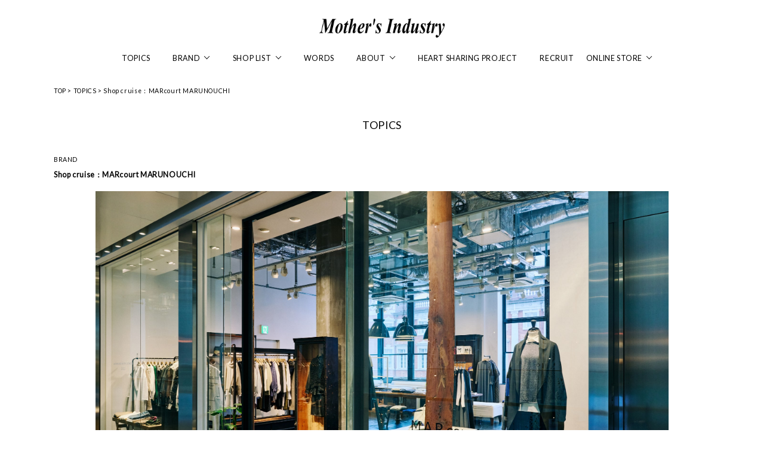

--- FILE ---
content_type: text/html; charset=UTF-8
request_url: https://mothers-ind.com/topics/shop-cruise%EF%BC%9Amarcourt-marunouchi/
body_size: 43930
content:
<!DOCTYPE HTML>
<html lang="ja">
<head>
    <meta charset="UTF-8">
    <title>Shop cruise：MARcourt MARUNOUCHI | Mother&#039;s Industry（マザーズインダストリー）オフィシャルサイト</title>
    
<!-- All in One SEO Pack 2.3.15.3 by Michael Torbert of Semper Fi Web Design[71,158] -->
<link rel="canonical" href="https://mothers-ind.com/topics/shop-cruise%ef%bc%9amarcourt-marunouchi/" />
<meta property="og:title" content="Shop cruise：MARcourt MARUNOUCHI | Mother&#039;s Industry（マザーズインダストリー）オフィシャルサイト" />
<meta property="og:type" content="article" />
<meta property="og:url" content="https://mothers-ind.com/topics/shop-cruise%ef%bc%9amarcourt-marunouchi/" />
<meta property="og:image" content="https://mothers-ind.com/wpapp/wp-content/uploads/2017/09/ogp-image.jpg" />
<meta property="og:site_name" content="Mother&#039;s Industry（マザーズインダストリー）オフィシャルサイト" />
<meta property="og:description" content="光がたっぷり入る明るい空間でショッピング 窓越しにレンガ造りの東京駅が見える丸の内店は、商業施設「KITTE」の2013年の開業とともにオープンした店舗。観光客も多い場所柄、20代～50代くらいと、かなり幅広いお客様がご来店します。 mizuiro indのラインナップが充実しているのはもちろん、MIDIUMISOLIDのアイテムと組み合わせて選ぶお客さまも多く、MARcourtDESIGNEYE銀座店とセットでアイテムチェックに来店する方も多いのがショップの特長です。 秋冬シーズンには、シンプルで着回しの効くアイテムや、オフィスカジュアルに取り入れられるアイテムが人気。今の時期に売れ筋なのは、季節の変化に対応できるような、さらっと着られる羽織りもの。シューズやバッグなどとトータルでコーディネイトしていただけるよう、セレクトブランドもエッジの効いたアイテムがそろっています。 ガラスの窓からたっぷりと光が入るので明るく、天井が高く抜けのある心地よい空間。アンティーク調のフィッテイングルームで、ゆっくりお試ししながらショッピングを楽しむことのできるショップです。 Pick up! 冬本番にむけて丸の内店でも人気なのは定番シルエットのアウター。スタンダードな形をベースに、素材感やパーツのデザインなどで変化をつけたデザインがおすすめ。 左から、 mizuiro ind ワイドロングコート ¥29,700（本体価格¥27,000） mizuiro ind リブカラーキルティングロングコート ¥29,700（本体価格¥27,000） mizuiro ind ステンカラーフレアコート ¥39,600（本体価格¥36,000） 【SHOP DATA】 MARcourt 丸の内店 東京都千代田区丸の内2-7-2 KITTE丸の内 2F tel 03 6256 0836 OPEN 月～土・祝前日 11:00 - 21:00、日・祝 11:00 - 20:00" />
<meta property="article:published_time" content="2022-11-14T18:00:19Z" />
<meta property="article:modified_time" content="2022-12-19T14:15:37Z" />
<meta name="twitter:card" content="summary" />
<meta name="twitter:title" content="Shop cruise：MARcourt MARUNOUCHI | Mother&#039;s Industry（マザーズインダストリー）オフィシャルサイト" />
<meta name="twitter:description" content="光がたっぷり入る明るい空間でショッピング 窓越しにレンガ造りの東京駅が見える丸の内店は、商業施設「KITTE」の2013年の開業とともにオープンした店舗。観光客も多い場所柄、20代～50代くらいと、かなり幅広いお客様がご来店します。 mizuiro indのラインナップが充実しているのはもちろん、MIDIUMISOLIDのアイテムと組み合わせて選ぶお客さまも多く、MARcourtDESIGNEYE銀座店とセットでアイテムチェックに来店する方も多いのがショップの特長です。 秋冬シーズンには、シンプルで着回しの効くアイテムや、オフィスカジュアルに取り入れられるアイテムが人気。今の時期に売れ筋なのは、季節の変化に対応できるような、さらっと着られる羽織りもの。シューズやバッグなどとトータルでコーディネイトしていただけるよう、セレクトブランドもエッジの効いたアイテムがそろっています。 ガラスの窓からたっぷりと光が入るので明るく、天井が高く抜けのある心地よい空間。アンティーク調のフィッテイングルームで、ゆっくりお試ししながらショッピングを楽しむことのできるショップです。 Pick up! 冬本番にむけて丸の内店でも人気なのは定番シルエットのアウター。スタンダードな形をベースに、素材感やパーツのデザインなどで変化をつけたデザインがおすすめ。 左から、 mizuiro ind ワイドロングコート ¥29,700（本体価格¥27,000） mizuiro ind リブカラーキルティングロングコート ¥29,700（本体価格¥27,000） mizuiro ind ステンカラーフレアコート ¥39,600（本体価格¥36,000） 【SHOP DATA】 MARcourt 丸の内店 東京都千代田区丸の内2-7-2 KITTE丸の内 2F tel 03 6256 0836 OPEN 月～土・祝前日 11:00 - 21:00、日・祝 11:00 - 20:00" />
<meta name="twitter:image" content="https://mothers-ind.com/wpapp/wp-content/uploads/2017/09/ogp-image.jpg" />
<meta itemprop="image" content="https://mothers-ind.com/wpapp/wp-content/uploads/2017/09/ogp-image.jpg" />
<!-- /all in one seo pack -->
<link rel='dns-prefetch' href='//s.w.org' />
<link rel="alternate" type="application/rss+xml" title="Mother&#039;s Industry（マザーズインダストリー）オフィシャルサイト &raquo; フィード" href="https://mothers-ind.com/feed/" />
<link rel="alternate" type="application/rss+xml" title="Mother&#039;s Industry（マザーズインダストリー）オフィシャルサイト &raquo; コメントフィード" href="https://mothers-ind.com/comments/feed/" />
		<script type="text/javascript">
			window._wpemojiSettings = {"baseUrl":"https:\/\/s.w.org\/images\/core\/emoji\/2.3\/72x72\/","ext":".png","svgUrl":"https:\/\/s.w.org\/images\/core\/emoji\/2.3\/svg\/","svgExt":".svg","source":{"concatemoji":"https:\/\/mothers-ind.com\/wpapp\/wp-includes\/js\/wp-emoji-release.min.js?ver=4.8.25"}};
			!function(t,a,e){var r,i,n,o=a.createElement("canvas"),l=o.getContext&&o.getContext("2d");function c(t){var e=a.createElement("script");e.src=t,e.defer=e.type="text/javascript",a.getElementsByTagName("head")[0].appendChild(e)}for(n=Array("flag","emoji4"),e.supports={everything:!0,everythingExceptFlag:!0},i=0;i<n.length;i++)e.supports[n[i]]=function(t){var e,a=String.fromCharCode;if(!l||!l.fillText)return!1;switch(l.clearRect(0,0,o.width,o.height),l.textBaseline="top",l.font="600 32px Arial",t){case"flag":return(l.fillText(a(55356,56826,55356,56819),0,0),e=o.toDataURL(),l.clearRect(0,0,o.width,o.height),l.fillText(a(55356,56826,8203,55356,56819),0,0),e===o.toDataURL())?!1:(l.clearRect(0,0,o.width,o.height),l.fillText(a(55356,57332,56128,56423,56128,56418,56128,56421,56128,56430,56128,56423,56128,56447),0,0),e=o.toDataURL(),l.clearRect(0,0,o.width,o.height),l.fillText(a(55356,57332,8203,56128,56423,8203,56128,56418,8203,56128,56421,8203,56128,56430,8203,56128,56423,8203,56128,56447),0,0),e!==o.toDataURL());case"emoji4":return l.fillText(a(55358,56794,8205,9794,65039),0,0),e=o.toDataURL(),l.clearRect(0,0,o.width,o.height),l.fillText(a(55358,56794,8203,9794,65039),0,0),e!==o.toDataURL()}return!1}(n[i]),e.supports.everything=e.supports.everything&&e.supports[n[i]],"flag"!==n[i]&&(e.supports.everythingExceptFlag=e.supports.everythingExceptFlag&&e.supports[n[i]]);e.supports.everythingExceptFlag=e.supports.everythingExceptFlag&&!e.supports.flag,e.DOMReady=!1,e.readyCallback=function(){e.DOMReady=!0},e.supports.everything||(r=function(){e.readyCallback()},a.addEventListener?(a.addEventListener("DOMContentLoaded",r,!1),t.addEventListener("load",r,!1)):(t.attachEvent("onload",r),a.attachEvent("onreadystatechange",function(){"complete"===a.readyState&&e.readyCallback()})),(r=e.source||{}).concatemoji?c(r.concatemoji):r.wpemoji&&r.twemoji&&(c(r.twemoji),c(r.wpemoji)))}(window,document,window._wpemojiSettings);
		</script>
		<style type="text/css">
img.wp-smiley,
img.emoji {
	display: inline !important;
	border: none !important;
	box-shadow: none !important;
	height: 1em !important;
	width: 1em !important;
	margin: 0 .07em !important;
	vertical-align: -0.1em !important;
	background: none !important;
	padding: 0 !important;
}
</style>
<link rel='stylesheet' id='wp-pagenavi-css'  href='https://mothers-ind.com/wpapp/wp-content/plugins/wp-pagenavi/pagenavi-css.css?ver=2.70' type='text/css' media='all' />
<link rel='https://api.w.org/' href='https://mothers-ind.com/wp-json/' />
<link rel="EditURI" type="application/rsd+xml" title="RSD" href="https://mothers-ind.com/wpapp/xmlrpc.php?rsd" />
<link rel="wlwmanifest" type="application/wlwmanifest+xml" href="https://mothers-ind.com/wpapp/wp-includes/wlwmanifest.xml" /> 
<link rel='prev' title='Select Brand Pick up：Shalls' href='https://mothers-ind.com/topics/select-brand-pick-up%ef%bc%9ashalls/' />
<link rel='next' title='October Topseller：mizuiro ind' href='https://mothers-ind.com/topics/october-topseller%ef%bc%9amizuiro-ind/' />
<meta name="generator" content="WordPress 4.8.25" />
<link rel='shortlink' href='https://mothers-ind.com/?p=16285' />
<link rel="alternate" type="application/json+oembed" href="https://mothers-ind.com/wp-json/oembed/1.0/embed?url=https%3A%2F%2Fmothers-ind.com%2Ftopics%2Fshop-cruise%25ef%25bc%259amarcourt-marunouchi%2F" />
<link rel="alternate" type="text/xml+oembed" href="https://mothers-ind.com/wp-json/oembed/1.0/embed?url=https%3A%2F%2Fmothers-ind.com%2Ftopics%2Fshop-cruise%25ef%25bc%259amarcourt-marunouchi%2F&#038;format=xml" />
		<style type="text/css">.recentcomments a{display:inline !important;padding:0 !important;margin:0 !important;}</style>
		    <meta http-equiv="X-UA-Compatible" content="IE=Edge">
    <meta name="description"  content="Shop cruise：MARcourt MARUNOUCHI | Mother's Industry（マザーズインダストリー）オフィシャルサイト。mizuiro ind（ミズイロインド）、 MidiUmi（ミディウミ）、 M. & VeL（エムアンドウェル）、 MIDIUMISOLID（ミディウミソリッド）を展開しております。" />
    <link rel="apple-touch-icon-precomposed" href="https://mothers-ind.com/wpapp/wp-content/themes/mothersindustry/webclip_icon.png">
    <link rel="shortcut icon" type="image/x-icon" href="https://mothers-ind.com/wpapp/wp-content/themes/mothersindustry/favicon.ico">
    <link href="//fonts.googleapis.com/css?family=Lato" rel="stylesheet">
    <link rel="stylesheet" href="https://mothers-ind.com/wpapp/wp-content/themes/mothersindustry/css/slick.css">
    <link rel="stylesheet" href="https://mothers-ind.com/wpapp/wp-content/themes/mothersindustry/style.css">
    <script src="https://mothers-ind.com/wpapp/wp-content/themes/mothersindustry/js/jquery-3.1.0.min.js"></script>
    <script src="https://mothers-ind.com/wpapp/wp-content/themes/mothersindustry/js/slick.js"></script>
    <script src="https://mothers-ind.com/wpapp/wp-content/themes/mothersindustry/js/jquery.infinitescroll.min.js"></script>
    <script src="https://mothers-ind.com/wpapp/wp-content/themes/mothersindustry/js/jquery.inview.min.js"></script>
    <script src="https://mothers-ind.com/wpapp/wp-content/themes/mothersindustry/js/jquery.imagesloaded.min.js"></script>
    <script src="https://mothers-ind.com/wpapp/wp-content/themes/mothersindustry/js/jquery-imagefill.js"></script>
    <script src="https://mothers-ind.com/wpapp/wp-content/themes/mothersindustry/js/jquery.fancybox.pack.js"></script>
    <script src="https://mothers-ind.com/wpapp/wp-content/themes/mothersindustry/js/jquery.fancybox-media.js"></script>
    <script src="https://mothers-ind.com/wpapp/wp-content/themes/mothersindustry/js/scripts.js"></script>


<!-- Global site tag (gtag.js) - Google Analytics -->
<script async src="https://www.googletagmanager.com/gtag/js?id=UA-74995293-1"></script>
<script>
  window.dataLayer = window.dataLayer || [];
  function gtag(){dataLayer.push(arguments);}
  gtag('js', new Date());

  gtag('config', 'UA-74995293-1');
</script>


    <script type="text/javascript" src="//script.crazyegg.com/pages/scripts/0003/8530.js" async="async"></script>
</head>

<body>
<script>
  window.fbAsyncInit = function() {
    FB.init({
      appId      : '1906109979640900',
      xfbml      : true,
      version    : 'v2.10'
    });
    FB.AppEvents.logPageView();
  };

  (function(d, s, id){
     var js, fjs = d.getElementsByTagName(s)[0];
     if (d.getElementById(id)) {return;}
     js = d.createElement(s); js.id = id;
     js.src = "//connect.facebook.net/en_US/sdk.js";
     fjs.parentNode.insertBefore(js, fjs);
   }(document, 'script', 'facebook-jssdk'));
</script>
<a id="pagetop" name="pagetop"></a>

<div class="l-header">
    <div class="l-frame--variable">
        <p class="l-header__sitelogo"><a href="https://mothers-ind.com/"><img src="https://mothers-ind.com/wpapp/wp-content/themes/mothersindustry/img/parts/sitelogo.png" alt="Mother's Industry"></a></p>
        <div class="p-gnavarea">
            <ul class="p-gnav">
                <li class="p-gnav__item"><a href="https://mothers-ind.com/topics/">TOPICS</a></li>
                <li class="p-gnav__item" data-gnav-menu><a href="https://mothers-ind.com/brand/">BRAND<span class="p-gnav__icon"></span></a>
                    <div class="p-gnav-menu">
                        <div class="l-frame--variable">
                            <ul class="p-gnav-imagelist--brand">
                                <li class="p-gnav-imagelist__item"><a href="https://mothers-ind.com/brand/mizuiroind/">
                                    <p class="p-gnav-imagelist__image"><img src="https://mothers-ind.com/wpapp/wp-content/uploads/2017/08/brandlogo_01_black-400x54.png" alt="mizuiro ind"></p>
                                    <p class="p-gnav-imagelist__text">mizuiro ind</p>
                                </a></li>
                                <li class="p-gnav-imagelist__item"><a href="https://mothers-ind.com/brand/midiumi/">
                                    <p class="p-gnav-imagelist__image"><img src="https://mothers-ind.com/wpapp/wp-content/uploads/2017/08/brandlogo_02_black.png" alt="MidiUmi"></p>
                                    <p class="p-gnav-imagelist__text">MidiUmi</p>
                                </a></li>
                                <li class="p-gnav-imagelist__item"><a href="https://mothers-ind.com/brand/mandvel/">
                                    <p class="p-gnav-imagelist__image"><img src="https://mothers-ind.com/wpapp/wp-content/uploads/2017/08/brandlogo_03_black.png" alt="M. &amp; Vel"></p>
                                    <p class="p-gnav-imagelist__text">M. &amp; Vel</p>
                                </a></li>
                                <li class="p-gnav-imagelist__item"><a href="https://mothers-ind.com/brand/midiumisolid-for-ladies/">
                                    <p class="p-gnav-imagelist__image"><img src="https://mothers-ind.com/wpapp/wp-content/uploads/2017/08/brandlogo_04_black-400x47.png" alt="MIDIUMISOLID for Ladies"></p>
                                    <p class="p-gnav-imagelist__text">MIDIUMISOLID for Ladies</p>
                                </a></li>
                                <li class="p-gnav-imagelist__item"><a href="https://mothers-ind.com/brand/midiumisolid/">
                                    <p class="p-gnav-imagelist__image"><img src="https://mothers-ind.com/wpapp/wp-content/uploads/2017/08/brandlogo_04_black-400x47.png" alt="MIDIUMISOLID"></p>
                                    <p class="p-gnav-imagelist__text">MIDIUMISOLID</p>
                                </a></li>
                                <li class="p-gnav-imagelist__item"><a href="https://mothers-ind.com/brand/marmarmar/">
                                    <p class="p-gnav-imagelist__image"><img src="https://mothers-ind.com/wpapp/wp-content/uploads/2024/02/logo_marmarmar.png" alt="MARMARMAR"></p>
                                    <p class="p-gnav-imagelist__text">MARMARMAR</p>
                                </a></li>
                            <!-- /.p-gnav-imagelist --></ul>
                        <!-- /.l-frame --></div>
                    <!-- /.p-gnav__menu --></div>
                </li>
                <li class="p-gnav__item" data-gnav-menu><a href="https://mothers-ind.com/shop/">SHOP LIST<span class="p-gnav__icon"></span></a>
                    <div class="p-gnav-menu">
                        <div class="l-frame--variable">
                            <ul class="p-gnav-imagelist--shop">
                                <li class="p-gnav-imagelist__item"><a href="https://mothers-ind.com/shop/#shop-mizuiroind">
                                    <p class="p-gnav-imagelist__image"><img src="https://mothers-ind.com/wpapp/wp-content/uploads/2017/08/shoplogo_01_black-400x54.png" alt="mizuiro ind"></p>
                                    <p class="p-gnav-imagelist__text">mizuiro ind</p>
                                </a></li>
                                <li class="p-gnav-imagelist__item"><a href="https://mothers-ind.com/shop/#shop-marcourt">
                                    <p class="p-gnav-imagelist__image"><img src="https://mothers-ind.com/wpapp/wp-content/uploads/2017/08/shoplogo_02_black-400x61.png" alt="MARcourt"></p>
                                    <p class="p-gnav-imagelist__text">MARcourt</p>
                                </a></li>
                                <li class="p-gnav-imagelist__item"><a href="https://mothers-ind.com/shop/#shop-designeye">
                                    <p class="p-gnav-imagelist__image"><img src="https://mothers-ind.com/wpapp/wp-content/uploads/2017/08/shoplogo_03_black-400x28.png" alt="MARcourt DESIGNEYE"></p>
                                    <p class="p-gnav-imagelist__text">MARcourt DESIGNEYE</p>
                                </a></li>
                                <li class="p-gnav-imagelist__item"><a href="https://mothers-ind.com/shop/#shop-midiumi">
                                    <p class="p-gnav-imagelist__image"><img src="https://mothers-ind.com/wpapp/wp-content/uploads/2019/04/midiumi_shop_logo-400x77.png" alt="MidiUmi"></p>
                                    <p class="p-gnav-imagelist__text">MidiUmi</p>
                                </a></li>
                                <li class="p-gnav-imagelist__item"><a href="https://mothers-ind.com/shop/#shop-marche">
                                    <p class="p-gnav-imagelist__image"><img src="https://mothers-ind.com/wpapp/wp-content/uploads/2017/08/shoplogo_04_black-400x29.png" alt="MARcourt marché"></p>
                                    <p class="p-gnav-imagelist__text">MARcourt marché</p>
                                </a></li>
                            <!-- /.p-gnav-imagelist --></ul>
                        <!-- /.l-frame --></div>
                    <!-- /.p-gnav__menu --></div>
                </li>
                <li class="p-gnav__item"><a href="https://mothers-ind.com/words/">WORDS</a></li>
                <li class="p-gnav__item" data-gnav-menu><a href="https://mothers-ind.com/about/">ABOUT<span class="p-gnav__icon"></span></a>
                    <div class="p-gnav-menu">
                        <div class="l-frame--variable">
                            <ul class="p-gnav-list">
                                <li class="p-gnav-list__item"><a href="https://mothers-ind.com/about/#concept">CONCEPT</a></li>
                                <li class="p-gnav-list__item"><a href="https://mothers-ind.com/about/#company">COMPANY</a></li>
                                <li class="p-gnav-list__item"><a href="https://mothers-ind.com/about/#credo">CREDO</a></li>
                            <!-- /.p-gnav-imagelist --></ul>
                        <!-- /.l-frame --></div>
                    <!-- /.p-gnav__menu --></div>
                </li>
                <li class="p-gnav__item"><a href="https://mothers-ind.com/heartsharingproject/">HEART SHARING PROJECT</a></li>
                <li class="p-gnav__item"><a href="https://recruit.mothers-ind.com" target="_blank">RECRUIT</a></li>
<li class="p-gnav__item" data-gnav-menu>ONLINE STORE<span class="p-gnav__icon"></span>
                    <div class="p-gnav-menu">
                        <div class="l-frame--variable">
                            <ul class="p-gnav-list">
                <li class="p-gnav-list__item">
                    <a href="https://marcourt.jp/" target="_blank">MARcourt ONLINE STORE</a>
                </li>
                <li class="p-gnav-list__item">
                    <a href="https://mizuiroind.jp/" target="_blank">mizuiro ind online boutique</a>
                </li>
                <li class="p-gnav-list__item">
                    <a href="https://midiumi.shop-pro.jp/" target="_blank">MidiUmi ONLINE SHOP</a>
                </li>
                <li class="p-gnav-list__item">
                    <a href="https://midiumisolid.com/" target="_blank">MIDIUMISOLID OFFICIAL ONLINE STORE</a>
                </li>
            </ul>
        </div>
    </div>
</li>
            <!-- /.p-gnav --></ul>
        <!-- /.p-gnavarea --></div>
    <!-- /.l-frame --></div>
<!-- /.l-header --></div>

<div class="l-body">

<div class="l-frame">
    <p class="p-topicpath">
<!-- Breadcrumb NavXT 5.7.1 -->
<span property="itemListElement" typeof="ListItem"><a property="item" typeof="WebPage" title="TOPへ移動" href="https://mothers-ind.com" class="home"><span property="name">TOP</span></a><meta property="position" content="1"></span> &gt; <span property="itemListElement" typeof="ListItem"><a property="item" typeof="WebPage" title="TOPICSへ移動" href="https://mothers-ind.com/topics/" class="post post-topics-archive"><span property="name">TOPICS</span></a><meta property="position" content="2"></span> &gt; <span property="itemListElement" typeof="ListItem"><span property="name">Shop cruise：MARcourt MARUNOUCHI</span><meta property="position" content="3"></span>    </p>
    <h1 class="p-contenttitle">TOPICS</h1>
    <p class="p-article-data">BRAND</p>
    <h2 class="p-article-title">Shop cruise：MARcourt MARUNOUCHI</h2>
    <div class="p-article-area">
        <p style="margin-top: 1.5em; margin-bottom: 1.5em; text-align: center;"><img class="wp-image-11839 alignnone" src="https://mothers-ind.com/wpapp/wp-content/uploads/2022/11/221006_mothers_0001_final.jpg" alt="Shop cruise：MARcourt MARUNOUCHI" width="960" /></p>
<p style="margin-top: 1.5em; margin-bottom: 1.5em;"><span style="font-size: 10pt;"><strong><span style="font-family: helvetica, arial, sans-serif;">光がたっぷり入る明るい空間でショッピング</span></strong></span></p>
<p style="margin-top: 1.5em; margin-bottom: 1.5em;"><span style="font-family: helvetica, arial, sans-serif; font-size: 10pt; line-height: 2;">窓越しにレンガ造りの東京駅が見える丸の内店は、商業施設「KITTE」の2013年の開業とともにオープンした店舗。観光客も多い場所柄、20代～50代くらいと、かなり幅広いお客様がご来店します。</span></p>
<p><img class="aligncenter wp-image-11841" src="https://mothers-ind.com/wpapp/wp-content/uploads/2022/12/221006_mothers_0007_final.jpg" alt="MARcourt 丸の内店" width="960" /></p>
<p style="margin-top: 1.5em; margin-bottom: 1.5em;"><span style="font-family: helvetica, arial, sans-serif; font-size: 10pt; line-height: 2;">mizuiro indのラインナップが充実しているのはもちろん、MIDIUMISOLIDのアイテムと組み合わせて選ぶお客さまも多く、MARcourtDESIGNEYE銀座店とセットでアイテムチェックに来店する方も多いのがショップの特長です。</span></p>
<p style="margin-top: 1.5em; margin-bottom: 1.5em;"><span style="font-family: helvetica, arial, sans-serif; font-size: 10pt; line-height: 2;">秋冬シーズンには、シンプルで着回しの効くアイテムや、オフィスカジュアルに取り入れられるアイテムが人気。今の時期に売れ筋なのは、季節の変化に対応できるような、さらっと着られる羽織りもの。シューズやバッグなどとトータルでコーディネイトしていただけるよう、セレクトブランドもエッジの効いたアイテムがそろっています。</span></p>
<p><img class="aligncenter wp-image-11841" src="https://mothers-ind.com/wpapp/wp-content/uploads/2022/12/221006_mothers_0011_final.jpg" alt="MARcourt 丸の内店" width="960" /></p>
<p><img class="aligncenter wp-image-11841" src="https://mothers-ind.com/wpapp/wp-content/uploads/2022/12/221006_mothers_0014_final.jpg" alt="MARcourt 丸の内店" width="960" /></p>
<p><img class="aligncenter wp-image-11841" src="https://mothers-ind.com/wpapp/wp-content/uploads/2022/12/221006_mothers_0020_final.jpg" alt="MARcourt 丸の内店" width="960" /></p>
<p style="margin-top: 1.5em; margin-bottom: 1.5em;"><span style="font-family: helvetica, arial, sans-serif; font-size: 10pt; line-height: 2;">ガラスの窓からたっぷりと光が入るので明るく、天井が高く抜けのある心地よい空間。アンティーク調のフィッテイングルームで、ゆっくりお試ししながらショッピングを楽しむことのできるショップです。</span></p>
<p>&nbsp;</p>
<p>&nbsp;</p>
<p style="text-align: center;"><img class="wp-image-11839 alignnone" src="https://mothers-ind.com/wpapp/wp-content/uploads/2022/11/221006_mothers_0015_final.jpg" alt="冬本番にむけて丸の内店でも人気なのは定番シルエットのアウター" width="960" /></p>
<p style="margin-top: 1.5em; margin-bottom: 1.5em;"><span style="font-size: 10pt;"><strong><span style="font-family: helvetica, arial, sans-serif;">Pick up!</span></strong></span><br />
 <span style="font-family: helvetica, arial, sans-serif; font-size: 10pt; line-height: 2;">冬本番にむけて丸の内店でも人気なのは定番シルエットのアウター。スタンダードな形をベースに、素材感やパーツのデザインなどで変化をつけたデザインがおすすめ。</span></p>
<p style="margin-top: 1.5em; margin-bottom: 1.5em;"><span style="font-family: helvetica, arial, sans-serif; font-size: 10pt; line-height: 2;">左から、</span><br />
 <span style="font-family: helvetica, arial, sans-serif; font-size: 10pt; line-height: 2;">mizuiro ind ワイドロングコート<br />
 ¥29,700（本体価格¥27,000）</span><br />
 <span style="font-family: helvetica, arial, sans-serif; font-size: 10pt; line-height: 2;">mizuiro ind<br />
 リブカラーキルティングロングコート<br />
 ¥29,700（本体価格¥27,000）</span><br />
 <span style="font-family: helvetica, arial, sans-serif; font-size: 10pt; line-height: 2;">mizuiro ind<br />
 ステンカラーフレアコート<br />
 ¥39,600（本体価格¥36,000）</span></p>
<p>&nbsp;</p>
<p>&nbsp;</p>
<p><img class="aligncenter wp-image-11841" src="https://mothers-ind.com/wpapp/wp-content/uploads/2022/11/221006_mothers_0005_final.jpg" alt="MARcourt 丸の内店" width="960" /></p>
<p style="margin-top: 1.5em; margin-bottom: 1.5em;"><span style="font-size: 10pt;"><strong><span style="font-family: helvetica, arial, sans-serif;">【SHOP DATA】</span></strong></span><br />
 <span style="font-size: 10pt;"><strong><span style="font-family: helvetica, arial, sans-serif;">MARcourt 丸の内店</span></strong></span><br />
 <span style="font-family: helvetica, arial, sans-serif; font-size: 10pt; line-height: 2;">東京都千代田区丸の内2-7-2 KITTE丸の内 2F</span><br />
 <span style="font-family: helvetica, arial, sans-serif; font-size: 10pt; line-height: 2;">tel <a href="tel:0362560836">03 6256 0836</a></span><br />
 <span style="font-family: helvetica, arial, sans-serif; font-size: 10pt; line-height: 2;">OPEN 月～土・祝前日 11:00 &#8211; 21:00、日・祝 11:00 &#8211; 20:00</span></p>
    <!-- /.p-article-area --></div>

    <div class="p-share-area">
    <div class="p-share-block">
        <h2 class="p-share-title">SHARE</h2>        <ul class="p-share-list">
            <li class="p-share-list__item"><a href="#" class="js-share-facebook">
                <p class="p-share-list__icon"><img src="https://mothers-ind.com/wpapp/wp-content/themes/mothersindustry/img/parts/icon_share_facebook.png" alt="facebook share"></p>
                <p class="p-share-list__text">facebook<br>
                    share</p>
            </a></li>
            <li class="p-share-list__item"><a href="#" class="js-share-twitter">
                <p class="p-share-list__icon"><img src="https://mothers-ind.com/wpapp/wp-content/themes/mothersindustry/img/parts/icon_share_twitter.png" alt="twitter share"></p>
                <p class="p-share-list__text">twitter<br>
                    share</p>
            </a></li>
            <li class="p-share-list__item"><a href="#" class="js-share-pinterest">
                <p class="p-share-list__icon"><img src="https://mothers-ind.com/wpapp/wp-content/themes/mothersindustry/img/parts/icon_share_pinterest.png" alt="Pin it!"></p>
                <p class="p-share-list__text">Pin it!</p>
            </a></li>
        <!-- /.p-share-list --></ul>
    <!-- /.p-share-block --></div>
<!-- /.p-share-area --></div>


<script>
$(function() {
    $('.js-share-twitter').on('click', function() {
        url = 'https://twitter.com/share?url=' + encodeURIComponent('https://mothers-ind.com/topics/shop-cruise%ef%bc%9amarcourt-marunouchi/') + '&text=' + encodeURIComponent(document.title);
        window.open(url);
        return false;
    });
    $('.js-share-facebook').on('click', function() {
        FB.ui({
            method: 'share',
            href: 'https://mothers-ind.com/topics/shop-cruise%ef%bc%9amarcourt-marunouchi/',
        });
        return false;
    });
    $('.js-share-pinterest').on('click', function() {
        var e=document.createElement('script');
        e.setAttribute('type','text/javascript');
        e.setAttribute('charset','UTF-8');
        e.setAttribute('src','//assets.pinterest.com/js/pinmarklet.js?r='+Math.random()*99999999);
        document.body.appendChild(e);
        return false;
    });
    $('.js-share-line').on('click', function() {
        url = 'http://line.me/R/msg/text/?' + encodeURIComponent(document.title) + ' ' + encodeURIComponent('https://mothers-ind.com/topics/shop-cruise%ef%bc%9amarcourt-marunouchi/');
        window.open(url);
        return false;
    });
});
</script>


    <ul class="p-single-pager">
        <li class="p-single-pager__previous"><a href="https://mothers-ind.com/topics/october-topseller%ef%bc%9amizuiro-ind/" rel="next">October Topseller：mizuiro ind</a></li>
        <li class="p-single-pager__next"><a href="https://mothers-ind.com/topics/select-brand-pick-up%ef%bc%9ashalls/" rel="prev">Select Brand Pick up：Shalls</a></li>
    <!-- /.s-single-pager --></ul>


    <h1 class="p-contenttitle">LATEST</h1>
    <ul class="p-image-list--5">
        <li class="p-image-list__item">
            <div class="p-imagebox"><a href="https://mothers-ind.com/topics/marcourt-%e5%a4%a7%e5%ae%ae%e5%ba%97%e3%83%bb%e7%a7%bb%e8%bb%a2%e3%83%aa%e3%83%8b%e3%83%a5%e3%83%bc%e3%82%a2%e3%83%ab%e3%81%ae%e3%81%8a%e7%9f%a5%e3%82%89%e3%81%9b/" class="p-imagebox__anchor">
                <p class="p-imagebox__image"><img src="https://mothers-ind.com/wpapp/wp-content/uploads/2026/01/topics-omiya-close.jpg" alt="MARcourt 大宮店・移転リニューアルのお知らせ イメージ"></p>
                <div class="p-imagebox__textarea--hidden">
                    <p class="p-imagebox__button">MORE</p>
                <!-- /.p-imagebox__textarea --></div>
            </a><!-- /.p-image-list__item --></div>
            <h2 class="p-image-list__data">NEWS</h2>
            <p class="p-image-list__title">MARcourt 大宮店・移転リニューアルのお知らせ</p>
        </li>
        <li class="p-image-list__item">
            <div class="p-imagebox"><a href="https://mothers-ind.com/topics/coordinate-of-the-month%ef%bc%9amidiumi-17/" class="p-imagebox__anchor">
                <p class="p-imagebox__image"><img src="https://mothers-ind.com/wpapp/wp-content/uploads/2026/01/260108_midi_corporate_banner.jpg" alt="Coordinate of the month：MidiUmi イメージ"></p>
                <div class="p-imagebox__textarea--hidden">
                    <p class="p-imagebox__button">MORE</p>
                <!-- /.p-imagebox__textarea --></div>
            </a><!-- /.p-image-list__item --></div>
            <h2 class="p-image-list__data">BRAND</h2>
            <p class="p-image-list__title">Coordinate of the month：MidiUmi</p>
        </li>
        <li class="p-image-list__item">
            <div class="p-imagebox"><a href="https://mothers-ind.com/topics/marcourt-pop-up-store-%e3%82%a2%e3%83%9f%e3%83%a5%e3%83%97%e3%83%a9%e3%82%b6%e5%8d%9a%e5%a4%9a%e5%ba%97/" class="p-imagebox__anchor">
                <p class="p-imagebox__image"><img src="https://mothers-ind.com/wpapp/wp-content/uploads/2026/01/topics-hakata-pop.jpg" alt="MARcourt LIMITED STORE アミュプラザ博多店 イメージ"></p>
                <div class="p-imagebox__textarea--hidden">
                    <p class="p-imagebox__button">MORE</p>
                <!-- /.p-imagebox__textarea --></div>
            </a><!-- /.p-image-list__item --></div>
            <h2 class="p-image-list__data">SHOP</h2>
            <p class="p-image-list__title">MARcourt LIMITED STORE アミュプラザ博多店</p>
        </li>
        <li class="p-image-list__item">
            <div class="p-imagebox"><a href="https://mothers-ind.com/topics/mizuiro-ind-pop-up-store-in-taipei/" class="p-imagebox__anchor">
                <p class="p-imagebox__image"><img src="https://mothers-ind.com/wpapp/wp-content/uploads/2026/01/taipei_popup1.jpg" alt="mizuiro ind POP UP STORE in Taipei イメージ"></p>
                <div class="p-imagebox__textarea--hidden">
                    <p class="p-imagebox__button">MORE</p>
                <!-- /.p-imagebox__textarea --></div>
            </a><!-- /.p-image-list__item --></div>
            <h2 class="p-image-list__data">BRAND</h2>
            <p class="p-image-list__title">mizuiro ind POP UP STORE in Taipei</p>
        </li>
        <li class="p-image-list__item">
            <div class="p-imagebox"><a href="https://mothers-ind.com/topics/coordinate-of-the-month%ef%bc%9amidiumisolid-15/" class="p-imagebox__anchor">
                <p class="p-imagebox__image"><img src="https://mothers-ind.com/wpapp/wp-content/uploads/2026/01/260108_corporate_banner.jpg" alt="Coordinate of the month：MIDIUMISOLID イメージ"></p>
                <div class="p-imagebox__textarea--hidden">
                    <p class="p-imagebox__button">MORE</p>
                <!-- /.p-imagebox__textarea --></div>
            </a><!-- /.p-image-list__item --></div>
            <h2 class="p-image-list__data">BRAND</h2>
            <p class="p-image-list__title">Coordinate of the month：MIDIUMISOLID</p>
        </li>

    <!-- /.p-image-list --></ul>

<!-- /.l-frame --></div>

<!-- /.l-body --></div>

<div class="l-footer">
    <div class="l-frame">
        <div class="l-footer__top">
            <p class="p-button-pagetop"><a href="#pagetop">PAGE TOP</a></p>
            <div class="p-footer-content">
                <div class="p-footer-content__item--shoplist p-imagebox"><a href="https://mothers-ind.com/shop/" class="p-imagebox__anchor">
                    <p class="p-imagebox__image"><img src="https://mothers-ind.com/wpapp/wp-content/themes/mothersindustry/img/parts/image_footercontent_01.png" alt="SHOP LIST"></p>
                    <div class="p-imagebox__textarea">
                        <p class="p-imagebox__heading">SHOP LIST</p>
                        <p class="p-imagebox__button">VIEW MORE</p>
                    <!-- /.p-imagebox__textarea --></div>
                </a><!-- /.p-footer-content__item --></div>
                <div class="p-footer-content__item--onlinestore p-imagebox"><a href="https://marcourt.jp/" target="_blank" class="p-imagebox__anchor" data-ic-group>
                    <p class="p-imagebox__image"><img src="https://mothers-ind.com/wpapp/wp-content/themes/mothersindustry/img/parts/image_footercontent_02.png" alt="ONLINE STORE"></p>
                    <div class="p-imagebox__textarea">
                        <p class="p-imagebox__heading"><span class="p-icon"><img src="https://mothers-ind.com/wpapp/wp-content/themes/mothersindustry/img/parts/icon_cart.png" alt="" width="20" data-imechen data-ic-mode="indirect"></span>ONLINE STORE</p>
                        <p>MARcourt ONLINE STORE</p>
                    <!-- /.p-imagebox__textarea --></div>
                </a><!-- /.p-footer-content__item --></div>
                <div class="p-footer-content__item--apps">
                  <div class="p-footer-apps-content--top">
                    <p class="p-footer-apps-content__icon"><img src="https://mothers-ind.com/wpapp/wp-content/themes/mothersindustry/img/parts/icon_apps.png" alt="Mother's Industry"></p>
                    <div class="p-footer-apps-content">
                        <p class="p-footer-apps-content__heading">OUR APPS</p>
                        <ul class="p-footer-apps-list">
                            <li class="p-footer-apps-list__item"><a href="https://itunes.apple.com/jp/app/id1241858478" target="_blank"><span class="p-icon"><img src="https://mothers-ind.com/wpapp/wp-content/themes/mothersindustry/img/parts/icon_apple.png" alt="Apple" width="15"></span>App Store</a></li>
                            <li class="p-footer-apps-list__item"><a href="https://play.google.com/store/apps/details?id=com.mothersind.mothersindapp" target="_blank"><span class="p-icon"><img src="https://mothers-ind.com/wpapp/wp-content/themes/mothersindustry/img/parts/icon_android.png" alt="Android" width="15"></span>Google Play</a></li>
                        <!-- /.p-footer-apps-list --></ul>
                    <!-- /.p-footer-apps-content --></div>
                  </div>
                  <div class="p-footer-apps-content--line">
                        <p class="p-footer-line-content__heading">
                            <img src="https://mothers-ind.com/wpapp/wp-content/themes/mothersindustry/img/parts/logo_line.svg" alt="LINE@" width="84" height="23"></p>
                        <ul class="p-footer-line-list">
                        <li><a href="https://page.line.me/uiv3186h">mizuiro ind</a></li>
                          <li><a href="https://page.line.me/lic4708a">MARcourt</a></li>
                          <li><a href="https://page.line.me/gnw7426k">MARcourt DESIGNEYE</a></li>
                          <li><a href="https://lin.ee/lH9vtPu">MidiUmi</a></li>
                        <!-- /.p-footer-line-list --></ul>
                  </div>
                <!-- /.p-footer-content__item --></div>
            <!-- /.p-footer-content --></div>
        <!-- /.l-footer__top --></div>
    <!-- /.l-frame --></div>
  
<!--  <div class="l-frame">
    <div class="l-footer__middle">
      <ul class="l-footer_webLink">
        <li><p>mizuiro indを取り扱うUSのセレクトショップがご覧いただけます</p><a href="https://www.mizuiro-ind.com" target="_blank"><img src="https://mothers-ind.com/wpapp/wp-content/themes/mothersindustry/img/parts/btn_footer_web.png" alt="mizuiro ind GLOBAL WEBSITE"></a></li>
        <li><p>MidiUmi のブランドサイトがご覧いただけます</p><a href="https://www.midiumi.com/" target="_blank"><img src="https://mothers-ind.com/wpapp/wp-content/themes/mothersindustry/img/parts/btn_footer_web_midiumi.png" alt="MidiUmi  BRAND SITE"></a></li>
      </ul>
     /.l-footer__middle</div>
  /.l-frame </div>-->
  
    <div class="l-footer__middle">
        <div class="l-frame">
            <ul class="p-footer-instagram-list">
                <li class="p-footer-instagram-list__heading"><span class="p-icon"><img src="https://mothers-ind.com/wpapp/wp-content/themes/mothersindustry/img/parts/icon_instagram.png" alt="Instagram" width="18"></span>FOLLOW US</li>
                <li class="p-footer-instagram-list__item"><a href="https://www.instagram.com/mizuiroind_official/" target="_blank">
                    <p class="p-footer-instagram-list__icon"><img src="https://mothers-ind.com/wpapp/wp-content/themes/mothersindustry/img/parts/icon_instagram_brand_03.png" alt="@mizuiroind official"></p>
                    <p class="p-footer-instagram-list__text">@mizuiroind<br>
                        official</p>
                </a></li>
                <li class="p-footer-instagram-list__item"><a href="https://www.instagram.com/midiumisolid_official/" target="_blank">
                    <p class="p-footer-instagram-list__icon"><img src="https://mothers-ind.com/wpapp/wp-content/themes/mothersindustry/img/parts/icon_instagram_brand_05.png" alt="@midiumisolid official"></p>
                    <p class="p-footer-instagram-list__text">@midiumisolid<br>
                        official</p>
                </a></li>
                <li class="p-footer-instagram-list__item"><a href="https://www.instagram.com/midiumi.official/" target="_blank">
                    <p class="p-footer-instagram-list__icon"><img src="https://mothers-ind.com/wpapp/wp-content/themes/mothersindustry/img/parts/icon_instagram_brand_04.png" alt="@midiumi official"></p>
                    <p class="p-footer-instagram-list__text">@midiumi<br>
                        official</p>
                </a></li>
                <li class="p-footer-instagram-list__item"><a href="https://www.instagram.com/marcourt.official/" target="_blank">
                    <p class="p-footer-instagram-list__icon"><img src="https://mothers-ind.com/wpapp/wp-content/themes/mothersindustry/img/parts/icon_instagram_brand_01.png" alt="@marcourt official"></p>
                    <p class="p-footer-instagram-list__text">@marcourt<br>
                        official</p>
                </a></li>
                <li class="p-footer-instagram-list__item"><a href="https://www.instagram.com/marcourt_designeye/" target="_blank">
                    <p class="p-footer-instagram-list__icon"><img src="https://mothers-ind.com/wpapp/wp-content/themes/mothersindustry/img/parts/icon_instagram_brand_02.png" alt="@marcourt designeye official"></p>
                    <p class="p-footer-instagram-list__text">@marcourt designeye<br>
                        official</p>
                </a></li>
            <!-- /.p-footer-instagram-list --></ul>
        <!-- /.l-frame --></div>
    <!-- /.l-footer__middle --></div>
  
    <div class="l-footer__bottom">
        <div class="l-frame">
            <ul class="p-footer-list">
                <li class="p-footer-list__item"><a href="https://mothers-ind.com/privacypolicy/">PRIVACY POLICY</a></li>
                <li class="p-footer-list__item"><a href="https://mothers-ind.com/contact/">CONTACT</a></li>
            <!-- /.p-footer-list --></ul>
            <p class="p-copyright">&copy; 2017 Mother’s Industry</p>
        <!-- /.l-frame --></div>
    <!-- /.l-footer__bottom --></div>
<!-- /.l-footer --></div>

<script type='text/javascript' src='https://mothers-ind.com/wpapp/wp-includes/js/wp-embed.min.js?ver=4.8.25'></script>
</body>
</html>


--- FILE ---
content_type: image/svg+xml
request_url: https://mothers-ind.com/wpapp/wp-content/themes/mothersindustry/img/parts/logo_line.svg
body_size: 1567
content:
<svg xmlns="http://www.w3.org/2000/svg" viewBox="0 0 244.69 65.95"><defs><style>.logo_line{fill:#000;}</style></defs><title>LINE@</title><g><g><path class="cls-1" d="M163.63,40.08a6.83,6.83,0,1,0,0-13.66h-19V14.2h19a6.83,6.83,0,1,0,0-13.66H137.75a6.83,6.83,0,0,0-6.82,6.83V59.12A6.83,6.83,0,0,0,137.75,66h25.88a6.83,6.83,0,1,0,0-13.66h-19V40.08Z"/><path class="logo_line" d="M114.93.54a6.83,6.83,0,0,0-6.82,6.83v32L81.58,3.27A6.85,6.85,0,0,0,76.12.54,6.65,6.65,0,0,0,74,.89a6.82,6.82,0,0,0-4.67,6.48V59.12a6.83,6.83,0,0,0,13.66,0v-32l26.52,36.11A6.86,6.86,0,0,0,114.92,66a6.66,6.66,0,0,0,2.17-.35,6.81,6.81,0,0,0,4.67-6.48V7.37A6.83,6.83,0,0,0,114.93.54Z"/><path class="cls-1" d="M52.64.54a6.83,6.83,0,0,0-6.82,6.83V59.12a6.83,6.83,0,1,0,13.65,0V7.37A6.83,6.83,0,0,0,52.64.54Z"/><path class="cls-1" d="M32.71,52.29H13.65V7.37A6.83,6.83,0,1,0,0,7.37V59.12A6.83,6.83,0,0,0,6.83,66H32.71a6.83,6.83,0,0,0,0-13.66Z"/><path class="cls-1" d="M211.84,65.69A32.84,32.84,0,0,1,179,32.84h0A32.84,32.84,0,0,1,211.84,0h0a32.85,32.85,0,0,1,32.85,32.84h0v4.54a12.41,12.41,0,0,1-12.41,12.41h0a12.41,12.41,0,0,1-12.41-12.41h0V32.84a8,8,0,0,0-8-8h0a8,8,0,0,0-8,8h0a8.05,8.05,0,0,0,8,8h0a7.74,7.74,0,0,0,1.62-.17h0a4.46,4.46,0,0,1,5.26,3.47h0a4.46,4.46,0,0,1-3.47,5.27h0a17.45,17.45,0,0,1-3.41.34h0A16.94,16.94,0,0,1,194.9,32.84h0A16.93,16.93,0,0,1,211.84,15.9h0a16.94,16.94,0,0,1,16.95,16.94h0v4.54a3.5,3.5,0,0,0,3.49,3.5h0a3.51,3.51,0,0,0,3.49-3.5h0V32.84A24,24,0,0,0,211.84,8.91h0a24,24,0,0,0-23.93,23.93h0a24,24,0,0,0,23.93,23.93h0A23.79,23.79,0,0,0,221,55h0a4.46,4.46,0,0,1,5.83,2.41h0a4.46,4.46,0,0,1-2.41,5.82h0a32.74,32.74,0,0,1-12.57,2.5h0Z"/></g></g></svg>

--- FILE ---
content_type: application/javascript
request_url: https://mothers-ind.com/wpapp/wp-content/themes/mothersindustry/js/scripts.js
body_size: 13874
content:
jQuery(function($){
    'use strict';

    //画像置換
    $('[data-imechen]').imechen({
        type: 'toggle',
        duration: 20
    });

    //スムーズスクロール起動
    $('a[href^="#"], area[href^="#"]').not('[data-bbss-none]').bbSmoothScroll({
        padding: 80,
        pushHash: false
    });

    //ミニヘッダーの設定
    (function(){
        // 要素複製 クラス書き換え
        var $siteLogo = $('.l-header__sitelogo').clone().removeClass('l-header__sitelogo').addClass('l-miniheader__sitelogo'); // サイトロゴ
        var $gnav = $('.p-gnav').clone().removeClass('p-gnav').addClass('p-gnav--miniheader'); // グロナビ
        // 要素生成
        var $miniheader = $('<div class="l-miniheader"></div>'); // ミニヘッダー
        var $frame = $('<div class="l-frame"></div>'); // コンテンツフレーム
        var $miniheaderInner = $('<div class="l-miniheader__inner"></div>'); // ミニヘッダー コンテンツラッパー
        // 要素移動
        $frame.appendTo($miniheader);
        $miniheaderInner.appendTo($frame);
        $siteLogo.appendTo($miniheaderInner);
        $gnav.appendTo($miniheaderInner);
        $miniheader.insertAfter('.l-header');
        
        var displayPoint = 300; //出現位置
        function switchMiniheaderFixed() {
            //スクロールしてミニヘッダー出現
            if ($(document).scrollTop() > displayPoint) {
                $miniheader.addClass('is-opened');
            } else {
                $miniheader.removeClass('is-opened');
            }
        }
        $(window).on('scroll', $.throttle(100, function() {
            switchMiniheaderFixed($miniheader);
        }));
        switchMiniheaderFixed($miniheader);
    })();

    //グロナビの開閉
    (function(){
        $('[data-gnav-menu]').on({
            'mouseenter':function(){
                var $this = $(this);
                var timer = $this.data('timer') || 0;
                var timer2 = $this.data('timer2') || 0;
                clearTimeout(timer);
                clearTimeout(timer2);
                timer = setTimeout(function() {
                    $this.addClass('is-opened');
                }, 300);
                $this.data('timer', timer);
            },
            'mouseleave':function(){
                var $this = $(this);
                var timer = $this.data('timer') || 0;
                var timer2 = $this.data('timer2') || 0;
                clearTimeout(timer);
                clearTimeout(timer2);
                timer2 = setTimeout(function() {
                    $this.removeClass('is-opened');
                }, 300);
                $this.data('timer2', timer2);
            }
        });
    })();

    //インフィニットスクロール
    (function() {
        $('.p-posts-list').infinitescroll({
            navSelector : '.p-infinitescroll-pager',
            nextSelector : '.p-infinitescroll-pager__next a',
            itemSelector : '.p-post',
            loading: {
                finishedMsg: "No more posts",
                msgText: "Loading",
                bufferPx: 100,
                img: '/wpapp/wp-content/themes/mothersindustry/img/parts/ajax-loader.gif'
            }
        },function(elm){
            $(elm).hide().delay(100).fadeIn(500);
        });
    })();

    //インビュー
    $('[data-inview]').on('inview', function(event, isInView) {
        if (isInView) {
            $(this).addClass('is-inview');
        } else {
            $(this).removeClass('is-inview');
        }
    });

    //イメージフィル
    $('[data-imagefill]').imagefill();

    //SHOP言語切替
    (function() {
        var urlHash = location.hash;
        if(urlHash){
            if (urlHash == '#en') {
                $('[data-content-lang="jp"]').hide();
                $('[data-content-lang="en"]').show();
            } else {
                $('[data-content-lang="en"]').hide();
                $('[data-content-lang="jp"]').show();
            }
        } else {
            $('[data-content-lang="en"]').hide();
            $('[data-content-lang="jp"]').show();
        }
        $('[data-switch-lang]').on('click', function() {
            var target = $(this).data('switch-lang');
            $(this).addClass('p-menuitem-anchor-active');
            if (target == 'jp') {
                $('[data-switch-lang="en"]').removeClass('p-menuitem-anchor-active');
                $('[data-content-lang]').hide();
                $('[data-content-lang="jp"]').fadeIn();
            } else if (target == 'en') {
                $('[data-switch-lang="jp"]').removeClass('p-menuitem-anchor-active');
                $('[data-content-lang]').hide();
                $('[data-content-lang="en"]').fadeIn();
            }
        });
        return false;
    })();

    //ファンシーボックス YouTube
    $('[data-fancybox-movie]')
        .fancybox({
            type: 'iframe',
            width : 960,
            height : 540,
            padding : 0,
            fitToView: false,
            autoSize : false,
            helpers : {
                media : {},
                buttons : {}
            }
        });

    //ファンシーボックス ギャラリー
    $('[data-fancybox-group]').fancybox();

});


/*
 * jQuery throttle / debounce - v1.1 - 3/7/2010
 * http://benalman.com/projects/jquery-throttle-debounce-plugin/
 * 
 * Copyright (c) 2010 "Cowboy" Ben Alman
 * Dual licensed under the MIT and GPL licenses.
 * http://benalman.com/about/license/
 */
(function(b,c){var $=b.jQuery||b.Cowboy||(b.Cowboy={}),a;$.throttle=a=function(e,f,j,i){var h,d=0;if(typeof f!=="boolean"){i=j;j=f;f=c}function g(){var o=this,m=+new Date()-d,n=arguments;function l(){d=+new Date();j.apply(o,n)}function k(){h=c}if(i&&!h){l()}h&&clearTimeout(h);if(i===c&&m>e){l()}else{if(f!==true){h=setTimeout(i?k:l,i===c?e-m:e)}}}if($.guid){g.guid=j.guid=j.guid||$.guid++}return g};$.debounce=function(d,e,f){return f===c?a(d,e,false):a(d,f,e!==false)}})(this);


/*
 * スムーズスクロールプラグイン
 */
;(function($){
    'use strict';
    
    $.fn.bbSmoothScroll = function(options) {
        var settings = $.extend({
            duration: 800,
            padding: 0,
            pushHash: true
        }, options);
        
        var $page = $('html, body');
        var events = "scroll mousedown wheel DOMMouseScroll mousewheel keyup touchmove";
        function scrollStop() {
            $page.stop();
        }
        this.on('click', function(e){
            var $this = $(this);
            e.preventDefault();
            var $target = $(this.hash);
            if (!$target.length) {
                return;
            }
            var hashOffset = $target.offset().top;
            var duration = $this.data('bbss-duration') || settings.duration;
            var padding = $this.data('bbss-padding') || settings.padding;
            $page.on(events, scrollStop);
            $page.not(':animated').animate({
                scrollTop: hashOffset - padding
            }, duration, 'swing', function() {
                $page.off(events, scrollStop);
            });
            var pushHash = (function() {
                if ($this.data('bbss-push-hash') === 1) return true;
                if ($this.data('bbss-push-hash') === 0) return false;
                return settings.pushHash;
            })();
            if (pushHash !== false) {
                window.history.pushState(null, null, this.hash);
            }
        });
        
        return this;
    };
}(jQuery));


/*
 * 高さ揃えプラグイン
 */
;(function($){
    'use strict';
    
    $.fn.bbFlatHeight = function(options) {
        var settings = $.extend({
            col: false
        }, options);
        
        var $this = this;
        $this.css('height', 'auto');
        var max = 0;
        var col = settings.col || $this.length;
        var row = 0;
        
        $this.each(function(i) {
            var h = ($(this).css('box-sizing') == 'border-box') ? $(this).outerHeight() : $(this).height();
            if (h > max) max = h;
            if ((i+1) % col === 0) {
                var lt = row * col;
                var gt = lt + (col-1);
                for (var j=lt; j<=gt; j++) {
                    $($this[j]).css('height', max);
                }
                max = 0;
                row++;
            }
        });
        for (var i=$this.length-($this.length % col); i<$this.length; i++) {
            $($this[i]).css('height', max);
        }
        
        return this;
    };
}(jQuery));


/**
 * IMECHEN is Image Changer.
 * Copyright (c) 2016 troussier
 * GPL licenses
 * http://www.gnu.org/licenses/gpl.html
 * @author: troussier (https://github.com/troussier/imechen)
 * @version: 0.1
 */
;(function($){
    'use strict';
    
    $.fn.imechen = function(options) {
        var settings = $.extend({
            type: 'transparent',
            duration: 200,
            opacity: '.6',
            suffix: '_on',
            mode: 'direct',
            groupParent: '[data-ic-group]'
        }, options);
        
        return this.each(function() {
            var $ic = $(this);
            var mode = $ic.data('ic-mode') || settings.mode;
            var type = $ic.data('ic-type') || settings.type;
            var $trigger;
            var $wrap = $ic.wrap($('<span class="ic-wrap"></span>')).closest($('.ic-wrap'));
            
            switch (type) {
                
                case 'transparent':
                    var originalOpacity;
                    $trigger = (mode === 'indirect') ? $ic.closest(settings.groupParent) : $ic;
                    $trigger.on({
                        'mouseenter': function() {
                            var $target = (mode === 'indirect') ? $(this).find($ic) : $(this);
                            $target.stop(true, true);
                            originalOpacity = $target.css('opacity');
                            var duration = typeof $ic.data('ic-duration') === 'number' ? $ic.data('ic-duration') : settings.duration;
                            var opacity = typeof $ic.data('ic-opacity') === 'number' ? $ic.data('ic-opacity') : settings.opacity;
                            $target.fadeTo(duration, opacity);
                        },
                        'mouseleave': function() {
                            var $target = (mode === 'indirect') ? $(this).find($ic) : $(this);
                            var duration = typeof $ic.data('ic-duration') === 'number' ? $ic.data('ic-duration') : settings.duration;
                            $target.stop(true, false).fadeTo(duration, originalOpacity);
                        }
                    });
                    break;
                    
                case 'toggle':
                    var src = $ic.attr('src');
                    var src_on = src.substr(0, src.lastIndexOf('.')) + settings.suffix + src.substring(src.lastIndexOf('.'));
                    
                    $ic.each(function() {
                        $(this).addClass('ic-off')
                            .css('display', 'block')
                            .clone()
                            .attr('src', src_on)
                            .insertAfter($(this))
                            .removeClass('ic-off')
                            .addClass('ic-on');
                    });
                    
                    var wrapStyle = {
                        'display': 'inline-block',
                        'position': 'relative',
                        'vertical-align': $ic.css('vertical-align')
                    };
                    var onStyle = {
                        'position': 'absolute',
                        'top': 0,
                        'left': 0,
                        'opacity': 0
                    };
                    
                    $ic.closest($wrap).css(wrapStyle)
                        .children('.ic-on').css(onStyle);
                        
                    $trigger = (mode === 'indirect') ? $ic.closest(settings.groupParent) : $ic.closest($wrap);
                    $trigger.on({
                        'mouseenter': function() {
                            var duration = typeof $ic.data('ic-duration') === 'number' ? $ic.data('ic-duration') : settings.duration;
                            $ic.siblings('.ic-on').stop(true, true).fadeTo(duration, 1, function() {
                                $ic.stop(true, true).fadeTo(0, 0);
                            });
                        },
                        'mouseleave': function() {
                            var duration = typeof $ic.data('ic-duration') === 'number' ? $ic.data('ic-duration') : settings.duration;
                            $ic.stop(true, false).fadeTo(0, 1);
                            $ic.siblings('.ic-on').stop(true, false).fadeTo(duration, 0);
                        }
                    });
                    break;
                    
                default:
                    console.log('"' + type + '" is no longer available.');
                    break;
            }
        });
    };
}(jQuery));


/*
 * onLoadAllImagesプラグイン
 */
;(function($){
    'use strict';
    
    $.fn.onLoadAllImages = function(callback) {
        if (!callback) {
            callback = function () {
                console.log('callback require');
            };
        }
        
        var $this = this;
        var len = $this.length;
        var cnt = 0;
            
        return this.each(function() {
            var $img = $('<img>');
            $img.on('load', function() {
                cnt++;
                if (cnt === len) {
                    callback($this);
                }
            });
            $img.attr('src', $(this).attr('src'));
        });
    };
}(jQuery));
